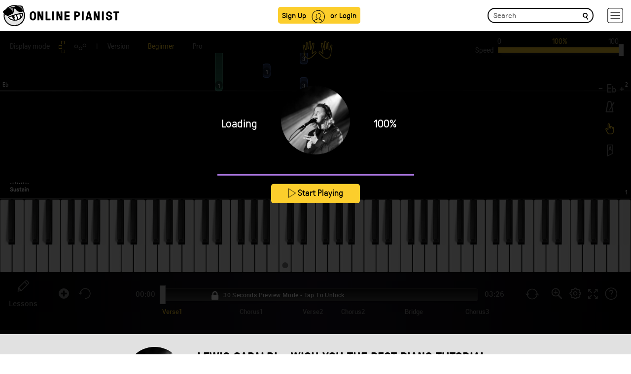

--- FILE ---
content_type: text/html; charset=UTF-8
request_url: https://www.onlinepianist.com/player/api/7645/1
body_size: 1807
content:
{"difficulties":{"default_difficulty":1,"second_difficulty":2},"features_control":[1,1,2,1,1,1,1,1,1,1,1,1,1,1,1,1,1,0],"user_settings":[],"is_premium":0,"fingering":[{"NoteIden":"1;101040;77","Finger":3},{"NoteIden":"1;10320;67","Finger":3},{"NoteIden":"1;104880;75","Finger":2},{"NoteIden":"1;105360;77","Finger":3},{"NoteIden":"1;105600;79","Finger":4},{"NoteIden":"1;10560;68","Finger":4},{"NoteIden":"1;105840;80","Finger":5},{"NoteIden":"1;108720;77","Finger":3},{"NoteIden":"1;109440;77","Finger":3},{"NoteIden":"1;110160;79","Finger":4},{"NoteIden":"1;110400;74","Finger":1},{"NoteIden":"1;11040;63","Finger":1},{"NoteIden":"1;111120;75","Finger":2},{"NoteIden":"1;112560;77","Finger":3},{"NoteIden":"1;120240;75","Finger":2},{"NoteIden":"1;120720;77","Finger":3},{"NoteIden":"1;120960;79","Finger":4},{"NoteIden":"1;121200;80","Finger":5},{"NoteIden":"1;124080;77","Finger":3},{"NoteIden":"1;125520;79","Finger":4},{"NoteIden":"1;125760;74","Finger":1},{"NoteIden":"1;128400;70","Finger":1},{"NoteIden":"1;129120;80","Finger":5},{"NoteIden":"1;129600;79","Finger":4},{"NoteIden":"1;12960;67","Finger":4},{"NoteIden":"1;132480;70","Finger":1},{"NoteIden":"1;132960;80","Finger":5},{"NoteIden":"1;136320;70","Finger":1},{"NoteIden":"1;136800;80","Finger":5},{"NoteIden":"1;13680;65","Finger":3},{"NoteIden":"1;137280;79","Finger":4},{"NoteIden":"1;139200;77","Finger":3},{"NoteIden":"1;140160;70","Finger":1},{"NoteIden":"1;140640;80","Finger":5},{"NoteIden":"1;141120;79","Finger":4},{"NoteIden":"1;14160;63","Finger":2},{"NoteIden":"1;141840;77","Finger":3},{"NoteIden":"1;143040;74","Finger":1},{"NoteIden":"1;14400;62","Finger":1},{"NoteIden":"1;146160;65","Finger":3},{"NoteIden":"1;14640;63","Finger":2},{"NoteIden":"1;153840;63","Finger":2},{"NoteIden":"1;154320;65","Finger":3},{"NoteIden":"1;154560;67","Finger":4},{"NoteIden":"1;154800;68","Finger":5},{"NoteIden":"1;15600;60","Finger":1},{"NoteIden":"1;157680;77","Finger":3},{"NoteIden":"1;159120;79","Finger":4},{"NoteIden":"1;159360;74","Finger":1},{"NoteIden":"1;161520;77","Finger":3},{"NoteIden":"1;165360;77","Finger":3},{"NoteIden":"1;165840;79","Finger":4},{"NoteIden":"1;166080;80","Finger":5},{"NoteIden":"1;166800;75","Finger":2},{"NoteIden":"1;167040;74","Finger":1},{"NoteIden":"1;169200;75","Finger":2},{"NoteIden":"1;169680;77","Finger":3},{"NoteIden":"1;169920;79","Finger":4},{"NoteIden":"1;170160;80","Finger":5},{"NoteIden":"1;17040;67","Finger":4},{"NoteIden":"1;173040;77","Finger":3},{"NoteIden":"1;174480;79","Finger":4},{"NoteIden":"1;174720;74","Finger":1},{"NoteIden":"1;18000;63","Finger":2},{"NoteIden":"1;18240;62","Finger":1},{"NoteIden":"1;1920;63","Finger":3},{"NoteIden":"1;20400;67","Finger":3},{"NoteIden":"1;2160;58","Finger":1},{"NoteIden":"1;21840;70","Finger":5},{"NoteIden":"1;22560;65","Finger":2},{"NoteIden":"1;2400;63","Finger":3},{"NoteIden":"1;24720;65","Finger":2},{"NoteIden":"1;25680;67","Finger":3},{"NoteIden":"1;25920;68","Finger":4},{"NoteIden":"1;28320;67","Finger":4},{"NoteIden":"1;29040;65","Finger":3},{"NoteIden":"1;29520;63","Finger":2},{"NoteIden":"1;29760;62","Finger":1},{"NoteIden":"1;30960;60","Finger":1},{"NoteIden":"1;32160;58","Finger":1},{"NoteIden":"1;32400;67","Finger":5},{"NoteIden":"1;32880;65","Finger":4},{"NoteIden":"1;33360;63","Finger":3},{"NoteIden":"1;33600;62","Finger":2},{"NoteIden":"1;35760;70","Finger":2},{"NoteIden":"1;37200;74","Finger":4},{"NoteIden":"1;37920;72","Finger":3},{"NoteIden":"1;41040;70","Finger":1},{"NoteIden":"1;41760;80","Finger":5},{"NoteIden":"1;42240;79","Finger":4},{"NoteIden":"1;43440;77","Finger":3},{"NoteIden":"1;47280;77","Finger":3},{"NoteIden":"1;51120;75","Finger":2},{"NoteIden":"1;51600;77","Finger":3},{"NoteIden":"1;51840;79","Finger":4},{"NoteIden":"1;52080;80","Finger":5},{"NoteIden":"1;5280;67","Finger":3},{"NoteIden":"1;54960;77","Finger":3},{"NoteIden":"1;55680;77","Finger":3},{"NoteIden":"1;56400;79","Finger":4},{"NoteIden":"1;56640;74","Finger":1},{"NoteIden":"1;58800;77","Finger":3},{"NoteIden":"1;62640;77","Finger":3},{"NoteIden":"1;6480;70","Finger":5},{"NoteIden":"1;66480;75","Finger":2},{"NoteIden":"1;66960;77","Finger":3},{"NoteIden":"1;67200;79","Finger":4},{"NoteIden":"1;67440;80","Finger":5},{"NoteIden":"1;70320;77","Finger":3},{"NoteIden":"1;71760;79","Finger":4},{"NoteIden":"1;72000;74","Finger":1},{"NoteIden":"1;7200;65","Finger":2},{"NoteIden":"1;74640;67","Finger":3},{"NoteIden":"1;75600;70","Finger":5},{"NoteIden":"1;76320;65","Finger":2},{"NoteIden":"1;78240;65","Finger":2},{"NoteIden":"1;79440;67","Finger":3},{"NoteIden":"1;79680;68","Finger":4},{"NoteIden":"1;82320;67","Finger":4},{"NoteIden":"1;82800;65","Finger":3},{"NoteIden":"1;83280;63","Finger":2},{"NoteIden":"1;83520;62","Finger":1},{"NoteIden":"1;86160;67","Finger":4},{"NoteIden":"1;86640;65","Finger":3},{"NoteIden":"1;87120;63","Finger":2},{"NoteIden":"1;89520;70","Finger":2},{"NoteIden":"1;90720;70","Finger":2},{"NoteIden":"1;90960;74","Finger":4},{"NoteIden":"1;91680;72","Finger":3},{"NoteIden":"1;91920;75","Finger":5},{"NoteIden":"1;9360;65","Finger":2},{"NoteIden":"1;94800;70","Finger":1},{"NoteIden":"1;95520;80","Finger":5},{"NoteIden":"1;96000;79","Finger":4},{"NoteIden":"1;97200;77","Finger":3},{"NoteIden":"2;103680;48","Finger":1},{"NoteIden":"2;105600;46","Finger":2},{"NoteIden":"2;107520;44","Finger":3},{"NoteIden":"2;111360;39","Finger":5},{"NoteIden":"2;115200;46","Finger":2},{"NoteIden":"2;11520;48","Finger":2},{"NoteIden":"2;119040;48","Finger":1},{"NoteIden":"2;120960;46","Finger":2},{"NoteIden":"2;122880;44","Finger":3},{"NoteIden":"2;129600;39","Finger":5},{"NoteIden":"2;133440;46","Finger":1},{"NoteIden":"2;13440;46","Finger":3},{"NoteIden":"2;137280;36","Finger":5},{"NoteIden":"2;139200;46","Finger":1},{"NoteIden":"2;141120;44","Finger":2},{"NoteIden":"2;144960;51","Finger":1},{"NoteIden":"2;148800;46","Finger":2},{"NoteIden":"2;152640;48","Finger":1},{"NoteIden":"2;15360;44","Finger":4},{"NoteIden":"2;154560;46","Finger":2},{"NoteIden":"2;156480;44","Finger":3},{"NoteIden":"2;160320;39","Finger":5},{"NoteIden":"2;164160;46","Finger":3},{"NoteIden":"2;167040;47","Finger":2},{"NoteIden":"2;168000;48","Finger":1},{"NoteIden":"2;169920;46","Finger":3},{"NoteIden":"2;171840;44","Finger":4},{"NoteIden":"2;175680;51","Finger":3},{"NoteIden":"2;175680;55","Finger":1},{"NoteIden":"2;19200;51","Finger":1},{"NoteIden":"2;1920;51","Finger":1},{"NoteIden":"2;23040;46","Finger":3},{"NoteIden":"2;24960;46","Finger":3},{"NoteIden":"2;26880;48","Finger":1},{"NoteIden":"2;28800;46","Finger":2},{"NoteIden":"2;30720;44","Finger":3},{"NoteIden":"2;34560;48","Finger":1},{"NoteIden":"2;36480;46","Finger":2},{"NoteIden":"2;38400;44","Finger":3},{"NoteIden":"2;42240;39","Finger":5},{"NoteIden":"2;46080;46","Finger":2},{"NoteIden":"2;49920;48","Finger":1},{"NoteIden":"2;51840;46","Finger":2},{"NoteIden":"2;53760;44","Finger":3},{"NoteIden":"2;57600;39","Finger":5},{"NoteIden":"2;61440;46","Finger":2},{"NoteIden":"2;65280;48","Finger":1},{"NoteIden":"2;67200;46","Finger":3},{"NoteIden":"2;69120;44","Finger":4},{"NoteIden":"2;71040;47","Finger":2},{"NoteIden":"2;72960;51","Finger":1},{"NoteIden":"2;76800;46","Finger":2},{"NoteIden":"2;7680;46","Finger":3},{"NoteIden":"2;80640;48","Finger":1},{"NoteIden":"2;82560;46","Finger":2},{"NoteIden":"2;84480;44","Finger":3},{"NoteIden":"2;87360;46","Finger":2},{"NoteIden":"2;88320;48","Finger":1},{"NoteIden":"2;96000;39","Finger":5},{"NoteIden":"2;99840;46","Finger":2}],"play_count":0,"error":0}

--- FILE ---
content_type: application/x-javascript
request_url: https://www.onlinepianist.com/player/api/passparams.js?songid=7645
body_size: 843
content:
$(document).ready(function(){passParams("Lewis Capaldi", "Wish You the Best" , "7645", "1" , "Eb", "https://assets.onlinepianist.com/songs/artists/ios/lewis_capaldi_bg.jpg",0,0); });